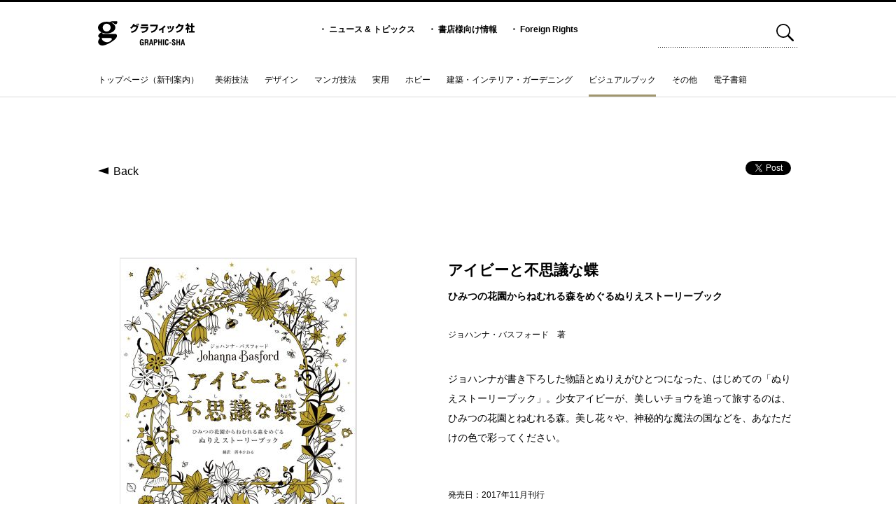

--- FILE ---
content_type: text/html; charset=UTF-8
request_url: https://www.graphicsha.co.jp/detail.html?cat=10&p=36532
body_size: 27975
content:
<!doctype html>
<html>

<head>
	<title>グラフィック社</title>
	<meta charset="UTF-8">
	<meta property="og:title" content="グラフィック社" />
	<meta property="og:description"
		content="ビジュアルでわかりやすい本を数多く出している出版社。デザイン、美術、マンガ技法、ガーデニング・インテリア、ドール、料理、手芸、ホビー、サブカルまで、多くの分野でオリジナリティ溢れる書籍を出版しています。">
	<meta property="og:locale" content="ja_JP" />
	<meta property="og:site_name" content="グラフィック社" />

	<meta name="description"
		content="ビジュアルでわかりやすい本を数多く出している出版社。デザイン、美術、マンガ技法、ガーデニング・インテリア、ドール、料理、手芸、ホビー、サブカルまで、多くの分野でオリジナリティ溢れる書籍を出版しています。">
	<meta name="keywords" content="グラフィック社,ひきだし,技法書,デザイン書,手芸本,ガーデニング本,芸術書,レシピ集,透明水彩,塗り絵" />
	<meta name="viewport" content="width=device-width, initial-scale=1">

	<!-- favicon -->
	<link rel="shortcut icon" href="img/favicon.ico" />


	<link rel="stylesheet" type="text/css" media="all" href="css/default.css" />
	<link rel="stylesheet" type="text/css" media="all" href="css/style.css" />
	<link rel="stylesheet" type="text/css" media="all" href="css/detail.css" />
	<script type="text/javascript" src="js/html5shiv.js"></script>
	<script type="text/javascript" src="js/jquery-1.7.1.min.js"></script>
	<script type="text/javascript" src="js/jquery.easing.1.3.js"></script>

	<script type="text/javascript" src="js/main.js"></script>

	<script type="text/javascript" src="js/detailSlide.js"></script>
</head>

<body>
	<!--  img src="top.jpg" style="position:absolute; left:50%; margin-left:-600px; opacity:0.5; pointer-events:none" -->
	<!-- header -->
	<!-- header -->
<div id="header">
	<div class="inner">
		<div id="logoText"><a href="index.html">
				<svg xmlns="http://www.w3.org/2000/svg" viewBox="0 0 180 46">
					<path
						d="M77.999 39.015c.088-2.779.308-4.845 3.566-4.845 1.746.013 2.955.466 3.42 2.356a6.708 6.708 0 01.1 1.325h-2.036c-.028-1.105-.1-1.98-1.485-2.038-1.6 0-1.468 1.906-1.468 2.75v3.027c0 .9.072 2.372 1.468 2.372 1.165 0 1.542-1.237 1.5-2.882h-1.412v-1.6h3.39v5.864h-1.525v-1.252h-.028a2.07 2.07 0 01-1.921 1.515c-3.346 0-3.566-2.124-3.566-5.036v-1.557zM89.092 40.644v4.7h-2.038V34.431h3.856c1.761 0 3.1.611 3.1 2.619 0 1.194-.306 2.446-1.673 2.634v.03c1.207.16 1.572.931 1.572 1.978 0 .451-.058 3.128.435 3.45v.2h-2.239a11.044 11.044 0 01-.22-2.765c-.013-.668 0-1.585-.7-1.79a6.267 6.267 0 00-1.733-.145zm0-1.6h1.6c.669-.045 1.192-.481 1.192-1.573 0-1.22-.509-1.425-1.28-1.44h-1.512v3.013zM95.119 45.344l2.6-10.913h2.75l2.474 10.913h-2.181l-.539-2.765h-2.387l-.538 2.765zm3.042-4.365h1.746l-.554-3.1c-.1-.511-.145-1.006-.2-1.515a13.317 13.317 0 00-.072-.726h-.03c-.03.231-.058.479-.075.726-.057.509-.1 1-.2 1.515l-.609 3.1zM104.069 45.344V34.431h4.159c1.95 0 2.546 1.572 2.546 3.1a3.248 3.248 0 01-1.017 2.589 3.571 3.571 0 01-2.286.656h-1.368v4.568zm2.038-6.17h1.092c.887 0 1.485-.378 1.485-1.7 0-1.25-.5-1.44-1.645-1.44h-.932v3.143zM112.161 45.345V34.431h2.038v4.322h2.851v-4.322h2.038v10.914h-2.038v-4.991h-2.851v4.991zM121.073 45.345V34.431h2.038v10.914zM131.565 41.461c-.015.2-.028.423-.045.626-.1 1.995-.771 3.523-3.04 3.523-3.348 0-3.566-2.124-3.566-5.036v-1.557c.088-2.779.306-4.845 3.566-4.845a2.729 2.729 0 012.982 2.822 5.332 5.332 0 01.045.829h-2.008c-.088-.7-.013-2.008-1.019-2.008-1.6 0-1.47 1.906-1.47 2.75v3.027c0 .9.072 2.372 1.47 2.372 1.12 0 .989-1.8 1.032-2.5zM132.907 41.635v-1.674h3.462v1.674zM142.206 37.749c.013-.976-.073-1.936-1.2-1.936-.683 0-1.12.278-1.12 1.019 0 .829.526 1.15 1.165 1.558a18.612 18.612 0 012.472 1.788 2.847 2.847 0 01.917 2.286c0 2.066-1.367 3.143-3.36 3.143-2.446 0-3.318-1.369-3.318-3.318v-.8h2.038v.641c-.045 1.062.275 1.833 1.28 1.833a1.127 1.127 0 001.264-1.28 1.649 1.649 0 00-.814-1.44c-1.061-.831-2.386-1.427-3.217-2.519a3.041 3.041 0 01-.523-1.673c0-1.863 1.049-2.88 3.2-2.88 3.247 0 3.158 2.5 3.172 3.579zM146.136 45.345V34.431h2.038v4.322h2.854v-4.322h2.038v10.914h-2.038v-4.991h-2.851v4.991zM154.171 45.344l2.606-10.913h2.75l2.472 10.913h-2.181l-.539-2.765h-2.386l-.539 2.765zm3.042-4.365h1.746l-.553-3.1c-.1-.511-.146-1.006-.2-1.515a10.255 10.255 0 00-.072-.726h-.03c-.028.231-.058.479-.072.726-.058.509-.1 1-.2 1.515l-.611 3.1z" />
					<g>
						<path
							d="M60 12.473a11.754 11.754 0 005.6-7.079l3.022.378a16.513 16.513 0 01-.917 2.189h4.207c.017.133.1.7.122.812l3.165-.528a19.355 19.355 0 01-1.981 6.756c-2.667 5.118-6.29 6.456-10.729 7.269l-1.147-2.834c4.47-.621 8.731-2.054 10.427-8.681h-5.74a14.383 14.383 0 01-4.224 3.962zm14.881-4.74a17.265 17.265 0 00-.743-2.7l1.558-.245a16.745 16.745 0 01.776 2.662zm-2.456.38a22.914 22.914 0 00-.706-2.869l1.553-.246a19.479 19.479 0 01.814 2.814zM92.803 9.084999999999999H80.658V6.31H92.8zm1.167 1.83c-.583 6.3-2.88 10.669-11.894 11.385l-.849-2.812c6.133-.283 8.556-2.114 9.368-5.779H79.358v-2.794zM111.574 6.888c-.211 5.136-1.342 8.023-2.845 10.081a14.143 14.143 0 01-8.96 5.286l-1.239-2.852c7.867-1.47 9.122-5.682 9.741-9.551H97.293V6.889zM121.809 22.251h-2.614v-6.248a22.838 22.838 0 01-4.861 2.322l-1.13-2.417a21.534 21.534 0 0010.55-7.57l2.158 1.795a31.524 31.524 0 01-4.1 4.022zM130.384 14.981a21.283 21.283 0 00-1.4-4.757l2.248-.643a21.019 21.019 0 011.557 4.793zm3.871-.794a20.922 20.922 0 00-1.239-4.718l2.228-.509a17.583 17.583 0 011.327 4.663zm-3.994 5.531c6.645-1.7 7.793-4.831 8.891-10.684l2.755.681c-1.167 4.417-2.1 7.5-5.055 9.8a14.477 14.477 0 01-5.354 2.566zM159.62 7.501c-1.45 10.61-6.858 13.477-12.831 14.4l-1.152-2.775c4.314-.623 8.7-1.908 10.431-8.836h-5.461a14.619 14.619 0 01-4.209 4.1l-1.836-2.208a12.912 12.912 0 005.742-7.232l3.007.416a20.9 20.9 0 01-.936 2.134zM168.3 22.18h-2.685v-6.3a18.555 18.555 0 01-1.876 1.51l-.673-3.341a12.563 12.563 0 004.192-4.53h-3.869V6.875h2.229V4.269h2.685v2.606h1.8v2.662a13.85 13.85 0 01-1.4 2.72 9 9 0 002.4 2.036l-1.329 2.682a10.638 10.638 0 01-1.482-1.815zm5.249-17.9h2.754v4.682h3.433v2.907h-3.433v6.909h3.7v2.872h-10.5v-2.872h4.049v-6.909h-3.183V8.962h3.183z" />
					</g>
					<g>
						<path
							d="M16.173 1.351C7.241 1.351 0 6.292 0 12.384s7.241 11.033 16.173 11.033 16.17-4.941 16.17-11.033-7.238-11.033-16.17-11.033zm0 18.44a7.407 7.407 0 117.4-7.407 7.407 7.407 0 01-7.4 7.407z" />
						<path
							d="M6.769 20.943C5.119 21.762.831 24.7.461 27.569c-.213 1.653 1.07 4.338 5.985 4.338h16.779c1.391 0 3.545 1.23 2.192 3.4a10.9 10.9 0 01-8.605 4.492c-5.556 0-10.593-4.492-9.631-8.174l-2.656-1.02c-1.924 2.14-3.976 5.4-4.276 7.806-.373 2.988 2.14 7.693 7.964 7.582 8.655-.157 27.562-11.608 27.142-18a3.841 3.841 0 00-3.845-3.8H9.331c-1.6 0-1.5-1.5-.213-2.084l-2.35-1.172zM21.408 2.29c.854-.1 3.1-2.026 5.772-2.026h7.693c1.816 0 1.711 5.985-2.35 5.877-2.058-.058-3.743-2.889-5.023-2.889a3.951 3.951 0 00-2.352.536l-3.74-1.5z" />
					</g>
				</svg>
			</a></div>
		<ul>
			<li>・ <a href="news_list.html">ニュース &amp; トピックス</a></li>
			<li>・ <a href="information.html">書店様向け情報</a></li>
			<li>・ <a href="foreignrights.html">Foreign Rights</a></li>
		</ul>

		<div id="search">
						<form name="search_form" method="get" action="search_list.html">
				<input type="text" name="search_word" >
				<a href="javascript:void(0)" onclick="document.search_form.submit();return false;"><img
						src="img/header_search_btn.svg"></a>
			</form>
		</div>
	</div>

	
	<!-- global menu -->
	
	<div id="gmenu" class="clearfix">
		<ul class="clearfix">
			<li class="g1"><a
					href="index.html">トップページ（新刊案内）</a></li>
						<li class="g2"><a
					href="list.html?cat=3">美術技法</a></li>
						<li class="g3"><a
					href="list.html?cat=4">デザイン</a></li>
						<li class="g4"><a
					href="list.html?cat=5">マンガ技法</a></li>
						<li class="g5"><a
					href="list.html?cat=6">実用</a></li>
						<li class="g7"><a
					href="list.html?cat=8">ホビー</a></li>
						<li class="g8"><a
					href="list.html?cat=9">建築・インテリア・ガーデニング</a></li>
						<li class="g9 selected"><a
					href="list.html?cat=10">ビジュアルブック</a></li>
						<li class="g10"><a
					href="list.html?cat=11">その他</a></li>
						<li class="g67"><a
					href="list.html?cat=68">電子書籍</a></li>
					</ul>
		<div id="totop"><img src="img/up_btn.gif"></div>
	</div>

</div>
	<div id="fb-root"></div>
	<script>(function (d, s, id) {
			var js, fjs = d.getElementsByTagName(s)[0];
			if (d.getElementById(id)) return;
			js = d.createElement(s); js.id = id;
			js.src = "//connect.facebook.net/ja_JP/sdk.js#xfbml=1&version=v2.0";
			fjs.parentNode.insertBefore(js, fjs);
		}(document, 'script', 'facebook-jssdk'));</script>

	<div id="navi" class="clearfix">
		<a id="backBtn" href="javascript:history.back();">Back</a>
		<ul id="sns">
			<li><a href="https://twitter.com/share" class="twitter-share-button"
					data-url="https://www.graphicsha.co.jp/detail.html?p=36532">Tweet</a>
				<script>!function (d, s, id) { var js, fjs = d.getElementsByTagName(s)[0], p = /^http:/.test(d.location) ? 'http' : 'https'; if (!d.getElementById(id)) { js = d.createElement(s); js.id = id; js.src = p + '://platform.twitter.com/widgets.js'; fjs.parentNode.insertBefore(js, fjs); } }(document, 'script', 'twitter-wjs');</script>
			</li>
			<li>
				<div class="fb-like"
					data-href="https://www.graphicsha.co.jp/detail.html?p=36532"
					data-layout="button_count" data-action="like" data-show-faces="false" data-share="false"></div>
			</li>
		</ul>
	</div>

		<div id="detailContainer" class="clearfix">
		<div id="closeContainer"></div>
		<div id="slideShow">
			<div id="arrowLeft"><img src="img/detail_slide_left.svg"></div>
			<div id="arrowRight"><img src="img/detail_slide_right.svg"></div>
			<div id="close">×&nbsp;閉じる</div>
			<div id="slideMain">
				<ul class="clearfix">
										<li><img src="https://www.graphicsha.co.jp/wp/wp-content/uploads/2017/11/9784766131079.PT01_721.jpg"></li>
															<li><img src="https://www.graphicsha.co.jp/wp/wp-content/uploads/2017/11/9784766131079.PT02_721.jpg"></li>
															<li><img src="https://www.graphicsha.co.jp/wp/wp-content/uploads/2017/11/9784766131079.PT03_721.jpg"></li>
															<li><img src="https://www.graphicsha.co.jp/wp/wp-content/uploads/2017/11/9784766131079.PT04_721.jpg"></li>
															<li><img src="https://www.graphicsha.co.jp/wp/wp-content/uploads/2017/11/9784766131079.PT05_721.jpg"></li>
									</ul>
			</div>

			<div id="slideThumbs">
				<ul class="clearfix">
				</ul>
			</div>
		</div>

		<div id="images">
			<div id="frontCover"><img src="https://www.graphicsha.co.jp/wp/wp-content/uploads/2017/11/9784766131079_398.jpg"></div>
			<div id="contents">
				<img src="https://www.graphicsha.co.jp/wp/wp-content/uploads/2017/11/9784766131079.PT01_398.jpg">
			</div>
			<div id="moreBtn"><img src="img/detail_more_btn.gif" alt="もっと見る"></div>

						<div class="display-pc clearfix">
				<h3>関連書籍</h3>
				<div id="relationList">
										<a href="detail.html?p=62349" class="rc clearfix">
						<div class="thumbs"><img src="https://www.graphicsha.co.jp/wp/wp-content/uploads/2025/10/9784766141160_798-300x300.jpg">
						</div>
						<div>
							<h4>ワンダフルフラワーズ</h4>
							<p>ジョハンナ・バスフォード　著</p>
						</div>
					</a>
										<a href="detail.html?p=57819" class="rc clearfix">
						<div class="thumbs"><img src="https://www.graphicsha.co.jp/wp/wp-content/uploads/2024/11/9784766139662-300x291.jpg">
						</div>
						<div>
							<h4>マジカルワールド</h4>
							<p>ジョハンナ・バスフォード　著</p>
						</div>
					</a>
										<a href="detail.html?p=52541" class="rc clearfix">
						<div class="thumbs"><img src="https://www.graphicsha.co.jp/wp/wp-content/uploads/2023/10/9784766138337_798-229x300.jpg">
						</div>
						<div>
							<h4>ちいさな宝箱</h4>
							<p>ジョハンナ・バスフォード　著</p>
						</div>
					</a>
										<a href="detail.html?p=50440" class="rc clearfix">
						<div class="thumbs"><img src="https://www.graphicsha.co.jp/wp/wp-content/uploads/2023/03/9784766137590_798-300x300.jpg">
						</div>
						<div>
							<h4>旅するヨーロッパ</h4>
							<p>リタ・バーマン　著</p>
						</div>
					</a>
										<a href="detail.html?p=49823" class="rc clearfix">
						<div class="thumbs"><img src="https://www.graphicsha.co.jp/wp/wp-content/uploads/2022/12/9784766137378_798-300x300.jpg">
						</div>
						<div>
							<h4>夢のアジア旅</h4>
							<p>リタ・バーマン　著</p>
						</div>
					</a>
										<a href="detail.html?p=49240" class="rc clearfix">
						<div class="thumbs"><img src="https://www.graphicsha.co.jp/wp/wp-content/uploads/2022/10/9784766137026_798-300x297.jpg">
						</div>
						<div>
							<h4>不思議の部屋</h4>
							<p>ジョハンナ・バスフォード　著／柴田里芽　訳</p>
						</div>
					</a>
										<a href="detail.html?p=48186" class="rc clearfix">
						<div class="thumbs"><img src="https://www.graphicsha.co.jp/wp/wp-content/uploads/2022/06/9784766136210_798-300x298.jpg">
						</div>
						<div>
							<h4>フラワーフェアリーズ 花の妖精たち 塗り絵ブック</h4>
							<p>シシリー・メアリー・バーカー　著</p>
						</div>
					</a>
										<a href="detail.html?p=47635" class="rc clearfix">
						<div class="thumbs"><img src="https://www.graphicsha.co.jp/wp/wp-content/uploads/2022/05/9784766135886_798-261x300.jpg">
						</div>
						<div>
							<h4>ジョハンナの塗り絵アクティビティブック</h4>
							<p>ジョハンナ・バスフォード　著</p>
						</div>
					</a>
										<a href="detail.html?p=44090" class="rc clearfix">
						<div class="thumbs"><img src="https://www.graphicsha.co.jp/wp/wp-content/uploads/2021/04/9784766135350_798-300x298.jpg">
						</div>
						<div>
							<h4>ワンダーズ</h4>
							<p>ジョハンナ・バスフォード　著</p>
						</div>
					</a>
										<a href="detail.html?p=39960" class="rc clearfix">
						<div class="thumbs"><img src="https://www.graphicsha.co.jp/wp/wp-content/uploads/2019/11/9784766133585_398-259x300.jpg">
						</div>
						<div>
							<h4>ひみつのお絵描きぬりえ</h4>
							<p>ジョハンナ・バスフォード　著</p>
						</div>
					</a>
										<a href="detail.html?p=38310" class="rc clearfix">
						<div class="thumbs"><img src="https://www.graphicsha.co.jp/wp/wp-content/uploads/2018/11/9784766132304_398-300x298.jpg">
						</div>
						<div>
							<h4>フラワーズ</h4>
							<p>ジョハンナ・バスフォード　著</p>
						</div>
					</a>
										<a href="detail.html?p=34532" class="rc clearfix">
						<div class="thumbs"><img src="https://www.graphicsha.co.jp/wp/wp-content/uploads/2016/10/9784766129502_398-300x296.jpg">
						</div>
						<div>
							<h4>ジョハンナからの贈りもの</h4>
							<p>ジョハンナ・バスフォード　著</p>
						</div>
					</a>
										<a href="detail.html?p=33786" class="rc clearfix">
						<div class="thumbs"><img src="https://www.graphicsha.co.jp/wp/wp-content/uploads/2016/08/9784766128406-300x298.jpg">
						</div>
						<div>
							<h4>ふしぎな王国</h4>
							<p>ジョハンナ・バスフォード　著
</p>
						</div>
					</a>
										<a href="detail.html?p=32890" class="rc clearfix">
						<div class="thumbs"><img src="https://www.graphicsha.co.jp/wp/wp-content/uploads/2016/02/web2-300x210.jpg">
						</div>
						<div>
							<h4>ひみつの花園
スペシャル・カラーリング・エディション</h4>
							<p>ジョハンナ・バスフォード　著</p>
						</div>
					</a>
										<a href="detail.html?p=29800" class="rc clearfix">
						<div class="thumbs"><img src="https://www.graphicsha.co.jp/wp/wp-content/uploads/2015/07/9784766124941_l-295x300.jpg">
						</div>
						<div>
							<h4>ひみつの花園</h4>
							<p>ジョハンナ・バスフォード　著</p>
						</div>
					</a>
									</div>
			</div>
		</div>
		<div id="detail">
			<p id="series"></p>
			<h1>アイビーと不思議な蝶</h1>
			<p id="subtitle">ひみつの花園からねむれる森をめぐるぬりえストーリーブック</p>
			<h2>ジョハンナ・バスフォード　著</h2>
			<p id="caption">ジョハンナが書き下ろした物語とぬりえがひとつになった、はじめての「ぬりえストーリーブック」。少女アイビーが、美しいチョウを追って旅するのは、ひみつの花園とねむれる森。美し花々や、神秘的な魔法の国などを、あなただけの色で彩ってください。</p>

			<p id="information">
				発売日：2017年11月刊行<br>
				仕様：A4変型　並製　総120頁<br>
				定価：1540円（10%税込）<br>
				ISBN：978-4-7661-3107-9<br>
				分類コード：C0072			</p>

			<h3>ご購入はこちら</h3>
			<div id="shopList" class="display-pc clearfix">
								<p><a href="https://www.amazon.co.jp/gp/product/476613107X/ref=as_li_tl?ie=UTF8&camp=247&creative=1211&creativeASIN=476613107X&linkCode=as2&tag=graphicsha-22"><img src="img/shop1.gif"></a></p>
				
								<p><a href="https://books.rakuten.co.jp/rb/15216079/"><img src="img/shop6.gif"></a></p>
				
								<p><a href="http://7net.omni7.jp/detail/1106826969"><img src="img/shop3.gif"></a></p>
				
								<p><a href="https://www.kinokuniya.co.jp/f/dsg-01-9784766131079"><img src="img/shop4.gif"></a></p>
				
								<p><a href="https://honto.jp/netstore/pd-book_28751334.html"><img src="img/shop5.gif"></a></p>
				
								<p><a href="https://sp.shop.tsutaya.co.jp/book/product/9784766131079/"><img src="img/shop7.gif"></a></p>
				
								<p><a href="https://www.yodobashi.com/product/100000009002884829/"><img src="img/shop8.gif"></a></p>
				
								<p><a href="https://www.honyaclub.com/shop/g/g18936644/"><img src="img/shop9.gif"></a></p>
				
								<p><a href="https://www.e-hon.ne.jp/bec/SA/Detail?refShinCode=0100000000000033681489&Action_id=121&Sza_id=C0"><img src="img/shop10.gif"></a></p>
				
								<p><a href="https://www.hmv.co.jp/artist_%E3%82%B8%E3%83%A7%E3%83%8F%E3%83%B3%E3%83%8A%E3%83%BB%E3%83%90%E3%82%B9%E3%83%95%E3%82%A9%E3%83%BC%E3%83%89_000000000640258/item_%E3%82%A2%E3%82%A4%E3%83%93%E3%83%BC%E3%81%A8%E4%B8%8D%E6%80%9D%E8%AD%B0%E3%81%AA%E8%9D%B6-%E3%81%B2%E3%81%BF%E3%81%A4%E3%81%AE%E8%8A%B1%E5%9C%92%E3%81%8B%E3%82%89%E3%81%AD%E3%82%80%E3%82%8C%E3%82%8B%E6%A3%AE%E3%82%92%E3%82%81%E3%81%90%E3%82%8B%E3%81%AC%E3%82%8A%E3%81%88%E3%82%B9%E3%83%88%E3%83%BC%E3%83%AA%E3%83%BC%E3%83%96%E3%83%83%E3%82%AF_8336001"><img src="img/shop11.gif"></a></p>
							</div>

			<div id="shopList" class="display-sp clearfix">
								<p><a href="https://www.amazon.co.jp/gp/product/476613107X/ref=as_li_tl?ie=UTF8&camp=247&creative=1211&creativeASIN=476613107X&linkCode=as2&tag=graphicsha-22"><img src="img/shop1_sp.png"></a></p>
				
								<p><a href="https://books.rakuten.co.jp/rb/15216079/"><img src="img/shop6_sp.png"></a></p>
				
								<p><a href="http://7net.omni7.jp/detail/1106826969"><img src="img/shop3_sp.png"></a></p>
				
								<p><a href="https://www.kinokuniya.co.jp/f/dsg-01-9784766131079"><img src="img/shop4_sp.png"></a></p>
				
								<p><a href="https://honto.jp/netstore/pd-book_28751334.html"><img src="img/shop5_sp.png"></a></p>
				
								<p><a href="https://sp.shop.tsutaya.co.jp/book/product/9784766131079/"><img src="img/shop7_sp.png"></a></p>
				
								<p><a href="https://www.yodobashi.com/product/100000009002884829/"><img src="img/shop8_sp.png"></a></p>
				
								<p><a href="https://www.honyaclub.com/shop/g/g18936644/"><img src="img/shop9_sp.png"></a></p>
				
								<p><a href="https://www.e-hon.ne.jp/bec/SA/Detail?refShinCode=0100000000000033681489&Action_id=121&Sza_id=C0"><img src="img/shop10_sp.png"></a></p>
				
								<p><a href="https://www.hmv.co.jp/artist_%E3%82%B8%E3%83%A7%E3%83%8F%E3%83%B3%E3%83%8A%E3%83%BB%E3%83%90%E3%82%B9%E3%83%95%E3%82%A9%E3%83%BC%E3%83%89_000000000640258/item_%E3%82%A2%E3%82%A4%E3%83%93%E3%83%BC%E3%81%A8%E4%B8%8D%E6%80%9D%E8%AD%B0%E3%81%AA%E8%9D%B6-%E3%81%B2%E3%81%BF%E3%81%A4%E3%81%AE%E8%8A%B1%E5%9C%92%E3%81%8B%E3%82%89%E3%81%AD%E3%82%80%E3%82%8C%E3%82%8B%E6%A3%AE%E3%82%92%E3%82%81%E3%81%90%E3%82%8B%E3%81%AC%E3%82%8A%E3%81%88%E3%82%B9%E3%83%88%E3%83%BC%E3%83%AA%E3%83%BC%E3%83%96%E3%83%83%E3%82%AF_8336001"><img src="img/shop11_sp.png"></a></p>
							</div>

			
			<div id="images-sp" class="display-sp clearfix">
				<h3>関連書籍</h3>
				<div id="relationList">
										<a href="detail.html?p=62349" class="rc clearfix">
						<div class="thumbs"><img src="https://www.graphicsha.co.jp/wp/wp-content/uploads/2025/10/9784766141160_798-300x300.jpg">
						</div>
						<div>
							<h4>ワンダフルフラワーズ</h4>
							<p>ジョハンナ・バスフォード　著</p>
						</div>
					</a>
										<a href="detail.html?p=57819" class="rc clearfix">
						<div class="thumbs"><img src="https://www.graphicsha.co.jp/wp/wp-content/uploads/2024/11/9784766139662-300x291.jpg">
						</div>
						<div>
							<h4>マジカルワールド</h4>
							<p>ジョハンナ・バスフォード　著</p>
						</div>
					</a>
										<a href="detail.html?p=52541" class="rc clearfix">
						<div class="thumbs"><img src="https://www.graphicsha.co.jp/wp/wp-content/uploads/2023/10/9784766138337_798-229x300.jpg">
						</div>
						<div>
							<h4>ちいさな宝箱</h4>
							<p>ジョハンナ・バスフォード　著</p>
						</div>
					</a>
										<a href="detail.html?p=50440" class="rc clearfix">
						<div class="thumbs"><img src="https://www.graphicsha.co.jp/wp/wp-content/uploads/2023/03/9784766137590_798-300x300.jpg">
						</div>
						<div>
							<h4>旅するヨーロッパ</h4>
							<p>リタ・バーマン　著</p>
						</div>
					</a>
										<a href="detail.html?p=49823" class="rc clearfix">
						<div class="thumbs"><img src="https://www.graphicsha.co.jp/wp/wp-content/uploads/2022/12/9784766137378_798-300x300.jpg">
						</div>
						<div>
							<h4>夢のアジア旅</h4>
							<p>リタ・バーマン　著</p>
						</div>
					</a>
										<a href="detail.html?p=49240" class="rc clearfix">
						<div class="thumbs"><img src="https://www.graphicsha.co.jp/wp/wp-content/uploads/2022/10/9784766137026_798-300x297.jpg">
						</div>
						<div>
							<h4>不思議の部屋</h4>
							<p>ジョハンナ・バスフォード　著／柴田里芽　訳</p>
						</div>
					</a>
										<a href="detail.html?p=48186" class="rc clearfix">
						<div class="thumbs"><img src="https://www.graphicsha.co.jp/wp/wp-content/uploads/2022/06/9784766136210_798-300x298.jpg">
						</div>
						<div>
							<h4>フラワーフェアリーズ 花の妖精たち 塗り絵ブック</h4>
							<p>シシリー・メアリー・バーカー　著</p>
						</div>
					</a>
										<a href="detail.html?p=47635" class="rc clearfix">
						<div class="thumbs"><img src="https://www.graphicsha.co.jp/wp/wp-content/uploads/2022/05/9784766135886_798-261x300.jpg">
						</div>
						<div>
							<h4>ジョハンナの塗り絵アクティビティブック</h4>
							<p>ジョハンナ・バスフォード　著</p>
						</div>
					</a>
										<a href="detail.html?p=44090" class="rc clearfix">
						<div class="thumbs"><img src="https://www.graphicsha.co.jp/wp/wp-content/uploads/2021/04/9784766135350_798-300x298.jpg">
						</div>
						<div>
							<h4>ワンダーズ</h4>
							<p>ジョハンナ・バスフォード　著</p>
						</div>
					</a>
										<a href="detail.html?p=39960" class="rc clearfix">
						<div class="thumbs"><img src="https://www.graphicsha.co.jp/wp/wp-content/uploads/2019/11/9784766133585_398-259x300.jpg">
						</div>
						<div>
							<h4>ひみつのお絵描きぬりえ</h4>
							<p>ジョハンナ・バスフォード　著</p>
						</div>
					</a>
										<a href="detail.html?p=38310" class="rc clearfix">
						<div class="thumbs"><img src="https://www.graphicsha.co.jp/wp/wp-content/uploads/2018/11/9784766132304_398-300x298.jpg">
						</div>
						<div>
							<h4>フラワーズ</h4>
							<p>ジョハンナ・バスフォード　著</p>
						</div>
					</a>
										<a href="detail.html?p=34532" class="rc clearfix">
						<div class="thumbs"><img src="https://www.graphicsha.co.jp/wp/wp-content/uploads/2016/10/9784766129502_398-300x296.jpg">
						</div>
						<div>
							<h4>ジョハンナからの贈りもの</h4>
							<p>ジョハンナ・バスフォード　著</p>
						</div>
					</a>
										<a href="detail.html?p=33786" class="rc clearfix">
						<div class="thumbs"><img src="https://www.graphicsha.co.jp/wp/wp-content/uploads/2016/08/9784766128406-300x298.jpg">
						</div>
						<div>
							<h4>ふしぎな王国</h4>
							<p>ジョハンナ・バスフォード　著
</p>
						</div>
					</a>
										<a href="detail.html?p=32890" class="rc clearfix">
						<div class="thumbs"><img src="https://www.graphicsha.co.jp/wp/wp-content/uploads/2016/02/web2-300x210.jpg">
						</div>
						<div>
							<h4>ひみつの花園
スペシャル・カラーリング・エディション</h4>
							<p>ジョハンナ・バスフォード　著</p>
						</div>
					</a>
										<a href="detail.html?p=29800" class="rc clearfix">
						<div class="thumbs"><img src="https://www.graphicsha.co.jp/wp/wp-content/uploads/2015/07/9784766124941_l-295x300.jpg">
						</div>
						<div>
							<h4>ひみつの花園</h4>
							<p>ジョハンナ・バスフォード　著</p>
						</div>
					</a>
									</div>
			</div>
		</div>
	</div>

	<div id="footer" class="clearfix">
    <ul class="blog clearfix">
        <li><a href="http://dhikidashi.exblog.jp" target="_blank"><img src="img/footer_btn_hikidashi.svg"></a></li>
        <li><a href="https://twitter.com/Gsha_design" target="_blank"><img src="img/footer_btn_henshubu.svg"></a></li>
        <li><a href="https://twitter.com/Gsha_int" target="_blank"><img src="img/footer_btn_kokusaibu.svg"></a></li>
        <li><a href="https://twitter.com/graphicshaeigy1" target="_blank"><img src="img/footer_btn_eigyobu.svg"></a>
        </li>
        <li><a href="https://twitter.com/hanazono_nurie" target="_blank"><img src="img/footer_btn_nurie.svg"></a></li>
        <li><a href="https://twitter.com/graphic_dolly2" target="_blank"><img src="img/footer_btn_dolly.svg"></a>
        <li><a href=" https://www.instagram.com/graphic_sha/" target="_blank"><img
                    src="img/footer_btn_eigyobu_insta.svg"></a></li>
    </ul>
    <hr>
    <ul class="com">
        <li><a href="about.html">会社情報</a></li>
        <li>|</li>
        <li><a href="news_list.html">ニュース＆トピックス</a></li>
        <li>|</li>
        <li><a href="https://prtimes.jp/main/html/searchrlp/company_id/84584" target="_blank">ニュースリリース</a></li>
        <li>|</li>
        <li><a href="information.html">書店様向け情報</a></li>
        <li>|</li>
        <li><a href="recruit.html">求人案内</a></li>
        <li>|</li>
        <li><a href="correction.html">お詫びと訂正</a></li>
        <li>|</li>
        <li><a
                href="mailto:&#99;&#111;&#110;&#116;&#97;&#99;&#116;&#64;&#103;&#114;&#97;&#112;&#104;&#105;&#99;&#115;&#104;&#97;&#46;&#99;&#111;&#46;&#106;&#112;">お問い合わせ</a>
        </li>
    </ul>
    <div id="copy">Copyright Graphic-sha Publishing Co., Ltd. All Rights Reserved.</div>
</div></body>

</html>

--- FILE ---
content_type: text/css
request_url: https://www.graphicsha.co.jp/css/default.css
body_size: 1544
content:
@charset "UTF-8";
/* CSS Document */

/* RESET */
html,body,div,ul,ol,li,dl,dt,dd,h1,h2,h3,h4,h5,h6,pre,form,p,blockquote,fieldset,input,abbr,article,aside,command,details,figcaption,figure,footer,header,hgroup,mark,meter,nav,output,progress,section,summary,time { margin: 0; padding: 0; }
h1,h2,h3,h4,h5,h6,pre,code,address,caption,cite,code,em,strong,th,figcaption { font-size: 1em; font-weight: normal; font-style: normal; }
fieldset,iframe,textarea { border: none; margin:0; padding:0; vertical-align: bottom;}
caption,th { text-align: left; }
table { border-collapse: collapse; border-spacing: 0; }
article,aside,footer,header,hgroup,nav,section,figure,figcaption { display: block; }

.clear { clear: both; }
.clearer { clear: both; display: block; margin: 0; padding: 0; height: 0; line-height: 1px; font-size: 1px; }
.selfclear { zoom:1; }
.selfclear:after { content:'.'; display:block; height:0; clear:both; visibility:hidden; }

a { color: #000000; }
a:link, a:visited, a:active { text-decoration: none; }
a:hover { text-decoration: none;}
a img { border-style:none; }

img {vertical-align: top; border-style:none; border: 0; vertical-align:top; }

li { list-style: none; }

br { letter-spacing: 0; } 


body {
	height: 100%;
	background: #fff;
	margin: 0;
	padding: 0;
	color: #000000;
	-webkit-text-size-adjust: none; /*Chrome用最小フォントサイズを無効*/
}


.clearfix:after {
  content: ".";
  display: block;
  clear: both;
  height: 0;
  visibility: hidden;
}

.clearfix {
  min-height: 1px;
}

* html .clearfix {
  height: 1px;
  /*¥*//*/
  height: auto;
  overflow: hidden;
  /**/
}













--- FILE ---
content_type: text/css
request_url: https://www.graphicsha.co.jp/css/detail.css
body_size: 10688
content:
@charset "UTF-8";

/* CSS Document */

#navi{
    width: 1000px;
    margin: 230px auto 98px auto;
}

#navi #sns{
    float: right;
}

#navi #backBtn{
    float: left;
    display: block;
    font-size: 16px;
    color:#000000;
    text-decoration: none;
    background: url(../img/back_arrow.svg) no-repeat;
    padding-left: 22px;
    background-position:left 9px;
    line-height: 29px;
}


#navi #backBtn:hover{
    opacity: 0.5;
}



#navi #sns li{
    float: left;
    line-height: 0;
}

#navi #sns li:first-child{
    margin-right: 10px;
}




/*------------------------Main-------------------------------*/
#detailContainer{
    position: relative;
    width: 1000px;
    margin: 0 auto 193px auto;
}

#detailContainer #images{
    float: left;
    width: 50%;
}

#detailContainer #frontCover{
    margin-top: 11px;
    margin-bottom: 100px;
    width: 400px;
    text-align: center;
}

#detailContainer #frontCover img, #detailContainer #contents img {
    max-width: 400px;
    max-height: 400px;    
}

#detailContainer #frontCover img, #detailContainer #contents img {
    border: 1px solid #e6e6e6;
}

#detailContainer #contents{
    display: none;
    width: 400px;
    text-align: center;
}

#detailContainer #moreBtn{
    display: none;
    margin-top: 17px;
}


#detailContainer #contents img:first-child{
    margin-top: 0 !important;
}

#detailContainer #contents img{
    margin-top: 30px;
}

#detailContainer #images h3{
    font-weight: bold;
    margin-top: 130px;
    width: 429px;
    height: 39px;
    /*
    background: url(../img/detail_dottedline.gif) repeat-x;
    background-position: 0 38px;
    */
}

#relationList{
    height: 405px;
    width: 429px;
    overflow-y: scroll;
    border: 1px solid #eeeeee;  
}

#relationList .rc{
    display: block;
    height: 81px;
    background: url(../img/detail_dottedline.gif) repeat-x;
    background-position: 0 66px;
}


#relationList .rc:hover p, #relationList .rc:hover h4{
    color: #7f7f7f;
}

#relationList .rc:first-child{
    margin-top: 15px;
}

#relationList .rc:last-child{
    height: 67px;
}

#relationList .rc .thumbs{
    float: left;
    text-align: center;
    width: 50px;
    height: 50px;
    margin-right: 15px;
}

#relationList .rc .thumbs img{
    border: 1px solid #e6e6e6;
    max-width: 48px;
    max-height: 48px;
}

#relationList .rc h4{
    font-size: 12px;
    line-height: 31px;
    height: 31px;
    font-weight: bold;
}

#relationList .rc p{
    font-size: 12px;
    line-height: 12px;
    height: 12px;
}


#detailContainer #detail{
    float: right;
    width: 50%;
}

#detailContainer #detail #series{
    font-size: 14px;
    line-height: 21px;
    margin-bottom: 10px;
    margin-top: 8px;
}

#detailContainer #detail h1{
    font-size: 21px;
    line-height: 37px;
    margin-bottom: 9px;
    font-weight: bolder;
}

#detailContainer #detail #subtitle{
    font-size: 14px;
    line-height: 21px;
    margin-bottom: 32px;
    font-weight: bold;
}

#detailContainer #detail h2{
    font-size: 12px;
    line-height: 24px;
    margin-bottom: 37px;
}

#detailContainer #detail #caption{
    font-size: 14px;
    line-height: 28px;
    margin-bottom: 56px;
}

#detailContainer #detail #list{
    font-size: 12px;
    line-height: 24px;
    margin-bottom: 96px;
}

#detailContainer #detail #information{
    font-size: 12px;
    line-height: 24px;
    margin-bottom: 90px;
}

#detailContainer #detail h3 , #detailContainer #images h3{
    font-size: 14px;
    line-height: 29px;
    font-weight: bold;
}

#detailContainer #detail h3{
    margin-bottom: 9px;
}

#detailContainer #detail hr , #detailContainer #images hr{
    height: 1px;
    border: 0;
    border-top: 1px solid #dcdcdc;
    margin-bottom: 21px;
}

#detailContainer #detail #shopList{
    margin-bottom: 50px;
}

#detailContainer #detail #shopList p {
    float: left;
    display: block;
    overflow: hidden;
    width: 247px;
    height: 60px;
    margin-right: 3px; 
    margin-bottom: 3px;  
}

#detailContainer #detail #shopList img{
    float: left;
    margin: 0;
    width: 100%;
    height: auto;
}

#detailContainer #detail #shopList p a img{
    position: relative;
    top: 0;
}

#detailContainer #detail #shopList p a:hover img{
    top: -61px;
}

#detailContainer #detail #shopList p img{
    position: relative;
    top: -122px;
}

#detailContainer #closeContainer{
    z-index: 49;
    position: fixed;
    top: 0;
    left: 0;
    width: 0;
    height: 0;
}

#detailContainer #slideShow{
    z-index: 50;
    opacity: 0;
    position: fixed;
    top:10px;
    left: 5000px;
    width: 905px;
    height: 605px;
    background: url(../img/detail_slide_bg.png) no-repeat;
}

#detailContainer #slideShow #arrowLeft{
    position: absolute;
    z-index: 150;
    top:282px;
    left: 30px;
    cursor: pointer;
}

#detailContainer #slideShow #arrowLeft img {
    width: 100%;
}

#detailContainer #slideShow #arrowRight{
    position: absolute;
    z-index: 150;
    top:282px;
    right: 30px;
    cursor: pointer;
}

#detailContainer #slideShow #arrowRight img {
    width: 100%;
}

#detailContainer #moreBtn, #detailContainer #contents {
    cursor: pointer;
}

#detailContainer #slideShow #close{
    font-size: 10px;
    font-weight: bold;
    position: absolute;
    z-index: 150;
    top:567px;
    right: 30px;
    cursor: pointer;
}

#detailContainer #slideShow #close:hover{
    color: #7f7f7f;
}

#detailContainer #slideShow #slideMain{
    position: absolute;
    top:50px;
    left: 88px;
    width: 723px;
    height: 501px;
    overflow: hidden;
}

#detailContainer #slideShow #slideMain ul{
    position: absolute;
    width: 3615px;
    left: 0px;
    
}

#detailContainer #slideShow #slideMain ul li{
    float: left;
    width: 723px;
    height: 500px;
    text-align: center;
}

#detailContainer #slideShow #slideMain ul li img{
    border: 1px solid #e6e6e6;
    width: auto;
    height: auto;
    max-width: 723px;
    max-height: 500px;
}

#detailContainer #slideShow #slideThumbs ul li{
    float: left;
    width: 10px;
    height: 10px;
    overflow: hidden;
    margin-left: 10px;
    cursor: pointer;
}

#detailContainer #slideShow #slideThumbs ul li img{
    position: relative;
    top:0;
    left: 0;
}

#detailContainer #slideShow #slideThumbs ul{
    position: absolute;
    z-index: 150;
    top: 562px;
}

#detailContainer #slideShow #slideThumbs ul li:first-child{
    margin-left: 0px;
}

@media screen and (max-width: 1024px) {
    #navi{
        width: 90%;
        margin: 190px auto 34px auto;
    }

    #navi #sns{
        margin-top: 5px;
    }

    #navi #backBtn{
        font-size: 12px;
        background: url(../img/back_arrow.svg) no-repeat;
        background-size: 9px 6px;
        padding-left: 14px;
        background-position:left 12px;
    }

    #detailContainer{
        width: 100%;
        margin: 0 auto 100px auto;
    }

    #detailContainer #images{
        float: none;
        width: 100%;
    }

    #detailContainer #frontCover{
        width: 100%;
        margin: 0 auto 50px;
    }

    #detailContainer #frontCover img {
        width: auto;
        height: auto;
        max-width: none;
        max-height: 500px;
    }

    #detailContainer #contents{
        width: 60%;
        margin: 0 auto 15px;
    }

    #detailContainer #contents img{
        width: auto;
        height: auto;
        max-width: 100%;
        max-height: none;
    }

    #detailContainer #moreBtn{
        width: 60%;
        margin: 0 auto 65px;
    }

    #detailContainer #detail{
        float: none;
        width: 90%;
        margin: 0 auto;
    }

    #detailContainer #detail h2{
        margin-bottom: 35px;
    }

    #detailContainer #detail #caption {
        margin-bottom: 45px;
    }

    #detailContainer #detail #information {
        margin-bottom: 50px;
    }

    #detailContainer #images-sp h3 {
        width: 100%;
        margin: 0 auto;
        height: 39px;
        background: none;
    }

    #detailContainer #detail #shopList {
        margin-bottom: 50px;
    }
    
    #relationList {
        width: 100%;
        height: 435px;
        margin: 0 auto;
        padding: 10px;
        box-sizing: border-box;
        border: 1px solid #eeeeee;  
    }

    #detailContainer #detail #shopList p {
        width: 32.7%;
        height: auto;
        margin-right: 6px; 
        margin-bottom: 6px;  
    }

    #detailContainer #detail #shopList p:nth-child(3n){
        margin-right: 0; 
    }

    #detailContainer #detail #shopList p a img{
        position: relative;
        top: 0;
    }
    
    #detailContainer #detail #shopList p a:hover img{
        top: 0;
    }
    
    #detailContainer #detail #shopList p img{
        position: relative;
        top: 0;
    }

    #detailContainer #slideShow{
        width: 94%;
        height: 78vw !important;
        background-image: none;
        background-color: #fff;
        border: 1px solid #ddd;  
    }

    #detailContainer #slideShow #arrowLeft{
        top:50%;
        left: 16px;
        width: 18px;
        height: 24px;
        margin-top: -12px;
    }
    
    #detailContainer #slideShow #arrowRight{
        top:50%;
        right: 16px;
        width: 18px;
        height: 24px;
        margin-top: -12px;
    }

    #detailContainer #slideShow #slideMain{
        box-sizing: border-box;
        top:0;
        bottom: 0;
        left: 0;
        right: 0;
        margin: auto;
        width: 91.1%;
        height: 84%;  
    }

    #detailContainer #slideShow #slideMain ul{
        display: block;
        box-sizing: border-box;
        top:0;
        bottom: 0;
        left: 0;
        right: 0;
        margin: auto;
    }

    #detailContainer #slideShow #slideMain ul li{
        box-sizing: border-box;
        width: auto;
        height: 100%;
    }

    #detailContainer #slideShow #slideMain ul li img {
        width: 99%;
        height: auto;

    max-width: initial;
    max-height: initial;

    }

    #detailContainer #slideShow #close{
        top: 90%;
        right: 16px;
        height: 16px;
    }
    
    #detailContainer #slideShow #slideThumbs ul{
        top: 91%;
    }
}

@media screen and (max-width: 767.98px) {
    #detailContainer #detail #shopList p {
        width: 49%;
        height: auto;
        margin-right: 6px; 
        margin-bottom: 6px;  
    }

    #detailContainer #detail #shopList p:nth-child(3n){
        margin-right: 6px; 
    }

    #detailContainer #detail #shopList p:nth-child(even){
        margin-right: 0;         
    }

    #detailContainer #frontCover img {
        max-width: 96%;
        max-height: 300px;
    }

    #detailContainer #contents{
        width: 80%;
    }

    #detailContainer #moreBtn{
        width: 80%;
    }
}

--- FILE ---
content_type: image/svg+xml
request_url: https://www.graphicsha.co.jp/img/footer_btn_eigyobu_insta.svg
body_size: 5542
content:
<svg xmlns="http://www.w3.org/2000/svg" width="150" height="70" viewBox="0 0 150 70"><g fill="#fff" stroke="#dcdcdc" stroke-width="2"><rect width="150" height="70" rx="5" stroke="none"/><rect x="1" y="1" width="148" height="68" rx="4" fill="none"/></g><path d="M73.16 36.46a21.567 21.567 0 01-.54 3.56 16.763 16.763 0 00-.46-2.72l-1.36.28a20 20 0 01.52 3.84l.96-.26a10.572 10.572 0 01-.86 1.78 5.19 5.19 0 011.6 1.56 18.47 18.47 0 001.68-6.74v5.14c0 .78-.02 1.2-.06 1.76h1.78c-.04-.44-.06-.98-.06-1.74v-2.48h.9v1.86c0 1.06-.02 1.44-.06 1.94h1.62c-.04-.48-.06-.8-.06-1.94v-1.86h.94v1.86c0 1.06-.02 1.44-.06 1.94h1.62c-.04-.46-.06-.84-.06-1.94v-1.86h.94v1.84c0 .34-.06.4-.44.4a1.233 1.233 0 01-.4-.04 4.165 4.165 0 01.36 1.8 1.328 1.328 0 00.26.02c1.46 0 1.92-.42 1.92-1.74v-5.68c0-1.04.02-1.46.06-2a14.526 14.526 0 01-1.9.08h-5.5c-.66 0-.92 0-1.3-.02.02-.52.04-.84.04-.94h6.6c.62 0 1.38.02 1.64.06-.04-.44-.06-.88-.06-1.7v-1.28c0-.8.02-1.22.06-1.68-.42.04-.88.06-1.84.06h-6.56c-.94 0-1.34-.02-1.84-.06a14.526 14.526 0 01.08 1.9c0 1.62-.04 2.86-.12 4.3a19.063 19.063 0 00-1.16-3.38l-1.38.52a14.261 14.261 0 01.58 1.54c-.72.08-1.1.1-2.08.16.84-1.06 2.36-3.28 2.98-4.32.4-.66.5-.82.66-1.04l-1.88-.96a18.858 18.858 0 01-1.84 3.42c-.24-.34-.3-.44-.66-.9a30.834 30.834 0 001.82-3.22 6.412 6.412 0 01.42-.74l-1.94-.78a12.57 12.57 0 01-1.46 3.3c-.2-.22-.4-.46-.6-.68l-.96 1.7a23.907 23.907 0 012.3 2.94l-.6.84c-.08.12-.08.12-.34.5h-.42a6.933 6.933 0 01-.94-.04l.18 2.04a8.011 8.011 0 011.32-.14c.36-.02.68-.06 1.42-.12v5.84a14.893 14.893 0 01-.12 2.44h2a14.171 14.171 0 01-.12-2.44v-5.98c.54-.06.54-.06 1.34-.14.08.32.1.44.18.84zm4.1 2.22h-.9v-1.76h.9zm1.5 0v-1.76h.94v1.76zm2.44 0v-1.76h.94v1.76zm-5.9-7.34h6.14v1.1H75.3v-1.1zm-8.92 6.02a21.483 21.483 0 01-.76 5.46l1.7.82a26.431 26.431 0 00.74-6zm6.2-8.52a10.521 10.521 0 011.6-.08h7.94a12.069 12.069 0 011.96.1v-2.08a14.454 14.454 0 01-2.16.12h-7.18a14.827 14.827 0 01-2.16-.12zm24 5.6h3.84a14.137 14.137 0 011.9.08v-1.64a11.838 11.838 0 01-1.9.1h-3.84v-.96h3.84a11.635 11.635 0 011.9.08v-1.64a11.839 11.839 0 01-1.9.1h-3.84v-.96h4.86a12.551 12.551 0 011.66.08v-1.86a12.847 12.847 0 01-1.96.1h-4.3a19.692 19.692 0 001.04-1.74l-2.26-.28a8.093 8.093 0 01-1.04 2.02H91a18.549 18.549 0 001.1-1.68l-2.32-.38a6.488 6.488 0 01-.64 1.3 12.722 12.722 0 01-3.66 3.86 7.87 7.87 0 011.04 1.96 11.037 11.037 0 001.84-1.74c-.04.56-.06 1.1-.06 1.74v2.48a12.146 12.146 0 01-.08 1.6c.48-.04.92-.06 1.7-.06h3.96v1.06h-5.62a14.755 14.755 0 01-2.26-.1v2.02a14.179 14.179 0 012.26-.12h3.86a8.919 8.919 0 01-2.16 1.28 15.789 15.789 0 01-4.32 1.28 9.224 9.224 0 011.12 2 18.481 18.481 0 003.56-1.24 11.488 11.488 0 003.62-2.44c-.04.48-.06.86-.06 1.32v1.18a5.681 5.681 0 01-.12 1.42h2.38a5.308 5.308 0 01-.12-1.44v-1.16c0-.22-.02-.74-.06-1.32a11.918 11.918 0 003.24 2.24 19.87 19.87 0 004 1.46c.08-.16.14-.3.18-.38.12-.28.2-.46.22-.5a6.281 6.281 0 01.74-1.18 16.969 16.969 0 01-6.62-2.52h3.98a14.453 14.453 0 012.28.12v-2.02a15.066 15.066 0 01-2.28.1h-5.68V37h5.28a12.118 12.118 0 011.92.1v-1.74a16.07 16.07 0 01-1.94.08h-4.7zm-2.08 0v1h-4.12v-1zm0-1.46h-4.12v-.96h4.12zm0-2.42h-4.12v-.96h4.12zm17.88-2.42v-.56a8.97 8.97 0 01.1-1.4h-2.38a7.019 7.019 0 01.12 1.4v.56h-2.04a10.812 10.812 0 01-1.9-.1v2.16a9.025 9.025 0 011.64-.1h6.4a8.594 8.594 0 011.68.1v-2.16a10.467 10.467 0 01-1.82.1zm1.48 5.4a17.61 17.61 0 001.06-2.74l-2.06-.52a16.308 16.308 0 01-1.04 3.26h-3.94a12.768 12.768 0 01-2.02-.1v2.2a13.109 13.109 0 012-.1h6.7a9.327 9.327 0 011.62.1v-2.2a8.815 8.815 0 01-1.72.1zm-6.28-2.82a12.086 12.086 0 01.94 2.8l1.98-.6a13.567 13.567 0 00-1.04-2.8zm1.56 12.7h3.9v1.14h2.2a10.044 10.044 0 01-.08-1.5V38.2a11.385 11.385 0 01.06-1.48 10.8 10.8 0 01-1.46.06h-5.16c-.74 0-1.14-.02-1.6-.06.04.46.06.82.06 1.64v4.34a16.24 16.24 0 01-.08 1.88h2.16zm0-4.72h3.92v2.8h-3.92zm14.26-12.04a7.693 7.693 0 01-1.58.1h-3.46a13.636 13.636 0 01-1.64-.08 15.257 15.257 0 01.08 1.68v14.06a18.922 18.922 0 01-.12 2.28h2.36a13.8 13.8 0 01-.14-2.34V28.74h2.78a22.064 22.064 0 01-2.2 5.24 8.158 8.158 0 012.08 2.6 5.916 5.916 0 01.64 2.58c0 .64-.32.86-1.32.86a8.939 8.939 0 01-1.5-.12 4.71 4.71 0 01.46 2.18 9.611 9.611 0 001 .04 5.345 5.345 0 002.04-.26 2.427 2.427 0 001.42-2.5 7.5 7.5 0 00-.56-2.78 8.964 8.964 0 00-1.92-2.9 41.416 41.416 0 002.16-4.76 6.57 6.57 0 01.4-.88z"/><g transform="translate(15.921 13.921)"><path d="M21.079 7.142c4.539 0 5.077.017 6.869.1a9.409 9.409 0 013.157.585 5.63 5.63 0 013.226 3.226 9.409 9.409 0 01.585 3.157c.082 1.793.1 2.33.1 6.869s-.017 5.077-.1 6.869a9.409 9.409 0 01-.585 3.157 5.63 5.63 0 01-3.226 3.226 9.409 9.409 0 01-3.157.585c-1.792.082-2.33.1-6.869.1S16 35 14.21 34.917a9.409 9.409 0 01-3.157-.585 5.63 5.63 0 01-3.226-3.226 9.409 9.409 0 01-.585-3.157c-.082-1.793-.1-2.33-.1-6.869s.017-5.077.1-6.869a9.409 9.409 0 01.585-3.157 5.63 5.63 0 013.226-3.226 9.409 9.409 0 013.157-.585c1.793-.082 2.33-.1 6.869-.1m0-3.063c-4.617 0-5.2.02-7.009.1a12.478 12.478 0 00-4.127.79 8.693 8.693 0 00-4.971 4.973 12.478 12.478 0 00-.79 4.127c-.083 1.813-.1 2.392-.1 7.009s.02 5.2.1 7.009a12.478 12.478 0 00.79 4.127 8.693 8.693 0 004.972 4.972 12.478 12.478 0 004.127.79c1.813.083 2.392.1 7.009.1s5.2-.02 7.009-.1a12.478 12.478 0 004.127-.79 8.693 8.693 0 004.972-4.972 12.478 12.478 0 00.79-4.127c.083-1.813.1-2.392.1-7.009s-.02-5.2-.1-7.009a12.478 12.478 0 00-.79-4.127 8.693 8.693 0 00-4.972-4.972 12.478 12.478 0 00-4.127-.79c-1.813-.083-2.392-.1-7.009-.1z"/><path d="M21.079 12.349a8.73 8.73 0 108.73 8.73 8.73 8.73 0 00-8.73-8.73zm0 14.4a5.667 5.667 0 115.667-5.667 5.667 5.667 0 01-5.667 5.663z"/><circle cx="2.04" cy="2.04" r="2.04" transform="translate(28.114 9.964)"/></g></svg>

--- FILE ---
content_type: image/svg+xml
request_url: https://www.graphicsha.co.jp/img/detail_slide_right.svg
body_size: 203
content:
<svg xmlns="http://www.w3.org/2000/svg" width="36" height="48" viewBox="0 0 36 48"><path d="M13.43 1.856l22.575 22.573L13.434 47l-9.429-9.429 13.142-13.142L4.005 11.288z" fill="#fff"/><path d="M13.429 8.144l16.285 16.285-16.285 16.285-3.143-3.143 13.142-13.142-13.142-13.141z"/></svg>

--- FILE ---
content_type: image/svg+xml
request_url: https://www.graphicsha.co.jp/img/footer_btn_dolly.svg
body_size: 10148
content:
<svg xmlns="http://www.w3.org/2000/svg" width="350" height="70" viewBox="0 0 350 70"><g fill="#fff" stroke="#dcdcdc" stroke-width="2"><rect width="350" height="70" rx="5" stroke="none"/><rect x="1" y="1" width="348" height="68" rx="4" fill="none"/></g><path d="M268.16 36.46a21.567 21.567 0 01-.54 3.56 16.763 16.763 0 00-.46-2.72l-1.36.28a20 20 0 01.52 3.84l.96-.26a10.572 10.572 0 01-.86 1.78 5.19 5.19 0 011.6 1.56 18.47 18.47 0 001.68-6.74v5.14c0 .78-.02 1.2-.06 1.76h1.78c-.04-.44-.06-.98-.06-1.74v-2.48h.9v1.86c0 1.06-.02 1.44-.06 1.94h1.62c-.04-.48-.06-.8-.06-1.94v-1.86h.94v1.86c0 1.06-.02 1.44-.06 1.94h1.62c-.04-.46-.06-.84-.06-1.94v-1.86h.94v1.84c0 .34-.06.4-.44.4a1.233 1.233 0 01-.4-.04 4.165 4.165 0 01.36 1.8 1.328 1.328 0 00.26.02c1.46 0 1.92-.42 1.92-1.74v-5.68c0-1.04.02-1.46.06-2a14.526 14.526 0 01-1.9.08h-5.5c-.66 0-.92 0-1.3-.02.02-.52.04-.84.04-.94h6.6c.62 0 1.38.02 1.64.06-.04-.44-.06-.88-.06-1.7v-1.28c0-.8.02-1.22.06-1.68-.42.04-.88.06-1.84.06h-6.56c-.94 0-1.34-.02-1.84-.06a14.526 14.526 0 01.08 1.9c0 1.62-.04 2.86-.12 4.3a19.063 19.063 0 00-1.16-3.38l-1.38.52a14.261 14.261 0 01.58 1.54c-.72.08-1.1.1-2.08.16.84-1.06 2.36-3.28 2.98-4.32.4-.66.5-.82.66-1.04l-1.88-.96a18.858 18.858 0 01-1.84 3.42c-.24-.34-.3-.44-.66-.9a30.834 30.834 0 001.82-3.22 6.412 6.412 0 01.42-.74l-1.94-.78a12.57 12.57 0 01-1.46 3.3c-.2-.22-.4-.46-.6-.68l-.96 1.7a23.907 23.907 0 012.3 2.94l-.6.84c-.08.12-.08.12-.34.5h-.42a6.933 6.933 0 01-.94-.04l.18 2.04a8.011 8.011 0 011.32-.14c.36-.02.68-.06 1.42-.12v5.84a14.893 14.893 0 01-.12 2.44h2a14.171 14.171 0 01-.12-2.44v-5.98c.54-.06.54-.06 1.34-.14.08.32.1.44.18.84zm4.1 2.22h-.9v-1.76h.9zm1.5 0v-1.76h.94v1.76zm2.44 0v-1.76h.94v1.76zm-5.9-7.34h6.14v1.1h-6.14v-1.1zm-8.92 6.02a21.483 21.483 0 01-.76 5.46l1.7.82a26.431 26.431 0 00.74-6zm6.2-8.52a10.521 10.521 0 011.6-.08h7.94a12.069 12.069 0 011.96.1v-2.08a14.454 14.454 0 01-2.16.12h-7.18a14.827 14.827 0 01-2.16-.12zm24 5.6h3.84a14.137 14.137 0 011.9.08v-1.64a11.838 11.838 0 01-1.9.1h-3.84v-.96h3.84a11.635 11.635 0 011.9.08v-1.64a11.839 11.839 0 01-1.9.1h-3.84v-.96h4.86a12.551 12.551 0 011.66.08v-1.86a12.847 12.847 0 01-1.96.1h-4.3a19.692 19.692 0 001.04-1.74l-2.26-.28a8.093 8.093 0 01-1.04 2.02H286a18.549 18.549 0 001.1-1.68l-2.32-.38a6.488 6.488 0 01-.64 1.3 12.722 12.722 0 01-3.66 3.86 7.87 7.87 0 011.04 1.96 11.037 11.037 0 001.84-1.74c-.04.56-.06 1.1-.06 1.74v2.48a12.146 12.146 0 01-.08 1.6c.48-.04.92-.06 1.7-.06h3.96v1.06h-5.62a14.755 14.755 0 01-2.26-.1v2.02a14.179 14.179 0 012.26-.12h3.86a8.919 8.919 0 01-2.16 1.28 15.789 15.789 0 01-4.32 1.28 9.224 9.224 0 011.12 2 18.481 18.481 0 003.56-1.24 11.488 11.488 0 003.62-2.44c-.04.48-.06.86-.06 1.32v1.18a5.681 5.681 0 01-.12 1.42h2.38a5.308 5.308 0 01-.12-1.44v-1.16c0-.22-.02-.74-.06-1.32a11.918 11.918 0 003.24 2.24 19.87 19.87 0 004 1.46c.08-.16.14-.3.18-.38.12-.28.2-.46.22-.5a6.281 6.281 0 01.74-1.18 16.969 16.969 0 01-6.62-2.52h3.98a14.453 14.453 0 012.28.12v-2.02a15.066 15.066 0 01-2.28.1h-5.68V37h5.28a12.118 12.118 0 011.92.1v-1.74a16.07 16.07 0 01-1.94.08h-4.7zm-2.08 0v1h-4.12v-1zm0-1.46h-4.12v-.96h4.12zm0-2.42h-4.12v-.96h4.12zm17.88-2.42v-.56a8.97 8.97 0 01.1-1.4h-2.38a7.019 7.019 0 01.12 1.4v.56h-2.04a10.812 10.812 0 01-1.9-.1v2.16a9.025 9.025 0 011.64-.1h6.4a8.594 8.594 0 011.68.1v-2.16a10.467 10.467 0 01-1.82.1zm1.48 5.4a17.61 17.61 0 001.06-2.74l-2.06-.52a16.308 16.308 0 01-1.04 3.26h-3.94a12.768 12.768 0 01-2.02-.1v2.2a13.109 13.109 0 012-.1h6.7a9.327 9.327 0 011.62.1v-2.2a8.815 8.815 0 01-1.72.1zm-6.28-2.82a12.086 12.086 0 01.94 2.8l1.98-.6a13.567 13.567 0 00-1.04-2.8zm1.56 12.7h3.9v1.14h2.2a10.044 10.044 0 01-.08-1.5V38.2a11.385 11.385 0 01.06-1.48 10.8 10.8 0 01-1.46.06h-5.16c-.74 0-1.14-.02-1.6-.06.04.46.06.82.06 1.64v4.34a16.24 16.24 0 01-.08 1.88h2.16zm0-4.72h3.92v2.8h-3.92zm14.26-12.04a7.693 7.693 0 01-1.58.1h-3.46a13.636 13.636 0 01-1.64-.08 15.257 15.257 0 01.08 1.68v14.06a18.922 18.922 0 01-.12 2.28h2.36a13.8 13.8 0 01-.14-2.34V28.74h2.78a22.064 22.064 0 01-2.2 5.24 8.158 8.158 0 012.08 2.6 5.916 5.916 0 01.64 2.58c0 .64-.32.86-1.32.86a8.939 8.939 0 01-1.5-.12 4.71 4.71 0 01.46 2.18 9.611 9.611 0 001 .04 5.345 5.345 0 002.04-.26 2.427 2.427 0 001.42-2.5 7.5 7.5 0 00-.56-2.78 8.964 8.964 0 00-1.92-2.9 41.416 41.416 0 002.16-4.76 6.57 6.57 0 01.4-.88zM31.61 50A21.437 21.437 0 0120 46.597a15.406 15.406 0 001.807.106 15.2 15.2 0 009.406-3.242 7.581 7.581 0 01-7.075-5.26 7.592 7.592 0 003.42-.13 7.578 7.578 0 01-6.075-7.426v-.1a7.543 7.543 0 003.43.947 7.582 7.582 0 01-2.343-10.106 21.5 21.5 0 0015.61 7.913 7.578 7.578 0 0112.906-6.907 15.167 15.167 0 004.814-1.838 7.6 7.6 0 01-3.33 4.19 15.143 15.143 0 004.35-1.193 15.393 15.393 0 01-3.779 3.921q.022.487.022.98C53.163 38.46 45.545 50 31.615 50M154.054 35.636a.473.473 0 000-.9l-1.759-1a.905.905 0 01-.335-1.229l.572-1.007a.9.9 0 011.228-.335l1.758 1c.429.246.783.04.783-.456v-2.053a.9.9 0 01.9-.9h1.2a.9.9 0 01.9.9v2.057c0 .5.354.7.782.456l1.759-1a.9.9 0 011.226.335l.574 1.007a.905.905 0 01-.337 1.229l-1.757 1a.472.472 0 000 .9l1.764 1.026a.906.906 0 01.329 1.232l-.565.976a.909.909 0 01-1.231.335l-1.759-1c-.429-.245-.782-.041-.782.452v2.058a.9.9 0 01-.9.9h-1.2a.9.9 0 01-.9-.9v-2.063c0-.493-.353-.7-.783-.452l-1.758 1a.908.908 0 01-1.231-.335l-.564-.976a.9.9 0 01.327-1.232zM143.973 30.841h-1.891a.759.759 0 00-.817.712c-.3 2.344-1.148 8.935-1.2 9.194a.78.78 0 01-.692.614h-2.082c-1.8 0-2.119-.642-1.916-2.331.14-.861.277-1.707.4-2.454l.134-.821v-.031a75.09 75.09 0 00.258-1.664c.058-.521-.027-.928-.581-.943l-1.872-.051a.774.774 0 00-.677.3.819.819 0 00-.126.273 1.03 1.03 0 00-.026.108l-.57 3.617-.117.709c-.213 1.676.05 2.809.844 3.518h-8.465c-.695 0-1.136-.609-1.011-1.489l.326-2.226c.038-.266.483-.487.676-.515a3.893 3.893 0 003.587-3.475c.247-1.108.652-5.392 1.009-7.59a2.787 2.787 0 00-2.768-3.3c-2.574 0-4.513.763-4.912 3.076l-1.728 13.086a2.951 2.951 0 00.334 2.067c.1.179.106.364-.149.364h-6.249c-.695 0-1.136-.609-1.01-1.489l.332-2.273a.7.7 0 01.492-.445 3.918 3.918 0 003.764-3.5c.247-1.108.653-5.392 1.01-7.59a2.787 2.787 0 00-2.768-3.3c-2.575 0-4.513.763-4.914 3.076 0 0-1.2 9.694-1.271 10s-.205.45-.664.45h-2.2a.63.63 0 01-.59-.558c.017-3.2-2.825-5.27-7.593-5.27h-.79c-5.189 0-8.8 2.426-9.328 6.076a4.356 4.356 0 001.915 4.5c.237.16.478.438.008.438h-7.79c-.287 0-.616-.3-.269-.49a8.02 8.02 0 004.231-6.3c.6-4.159-2.055-8.278-10.253-8.278h-7.285a1.5 1.5 0 00-1.535 1.365l-1.851 12.62a1.836 1.836 0 001.885 1.992l29.273.013c4.643 0 7.985-1.773 9.037-4.716.059-.167.286-.518.6-.518h2.486a.425.425 0 01.44.507l-.185 1.252a2.771 2.771 0 002.624 3.408h27.954a.39.39 0 01.384.435c-.016.114-.046.168-.064.307-.014.109-.192.33-.6.33h-5.514c-1.8 0-2.968.3-2.948 1.7a2.37 2.37 0 002.58 2.169h4.524c3.251 0 4.93-1.454 5.327-4.835 0 0 1.405-10.364 1.449-10.9s-.054-.942-.612-.942m-19.8 5.052c.095-.474 1.308-10.244 1.308-10.244.111-1.111 1.831-1.22 1.741-.121-.218 2.6-.675 6.382-.943 8.03-.207 1.273-.54 2.348-1.648 2.771-.161.063-.554.04-.459-.436m-10.9.193c.062-.28 1.327-10.438 1.327-10.438.109-1.111 1.831-1.22 1.74-.121-.218 2.6-.675 6.382-.942 8.03-.212 1.3-.555 2.4-1.727 2.8-.138.048-.458.008-.4-.272m-38.175 4.814h-4.478a.629.629 0 01-.683-.8c.049-.28 1.6-10.793 1.623-11.093a.777.777 0 01.856-.6h3.723c4.41 0 5.679 2.849 5.182 6.25-.569 3.889-2.476 6.246-6.224 6.246m26-2.882a4.377 4.377 0 01-4.356 3.006h-.789c-2.473 0-3.79-1.522-3.391-4.248a4.6 4.6 0 013-3.984c.575-.165.6.293.547.523-.155.685-.207 1.087-.369 1.671-.31 1.1.615 2.417 2.311 2.417h2.637a.431.431 0 01.412.615m.37-1.95a.574.574 0 01-.536.456h-1.259a1.135 1.135 0 01-1.21-1.318 12.828 12.828 0 01.5-2.135c.075-.3.368-.376.7-.242a3.046 3.046 0 011.807 3.24m37.947 9.083c-.194.953-.678 1.208-1.71 1.208h-3.526c-.952 0-.892-1.647.411-1.647h4.419c.215 0 .491.238.406.439M249.378 30.841h-1.89a.759.759 0 00-.818.712c-.3 2.344-1.147 8.935-1.2 9.194a.78.78 0 01-.692.614h-2.082c-1.8 0-2.12-.642-1.917-2.331.141-.861.277-1.707.4-2.454l.134-.821v-.031c.145-.906.245-1.544.259-1.664.057-.521-.028-.928-.582-.943l-1.872-.051a.775.775 0 00-.677.3.809.809 0 00-.125.273c-.009.036-.02.069-.026.108l-.57 3.617-.117.709c-.214 1.676.051 2.809.844 3.518h-8.465c-.694 0-1.136-.609-1.011-1.489l.326-2.226c.04-.266.482-.487.676-.515a3.892 3.892 0 003.586-3.475c.247-1.108.653-5.392 1.009-7.59a2.786 2.786 0 00-2.767-3.3c-2.574 0-4.513.763-4.912 3.076l-1.728 13.086a2.954 2.954 0 00.335 2.067c.1.179.105.364-.149.364h-6.249c-.7 0-1.137-.609-1.011-1.489l.332-2.273a.7.7 0 01.492-.445 3.917 3.917 0 003.764-3.5c.248-1.108.653-5.392 1.01-7.59a2.787 2.787 0 00-2.768-3.3c-2.575 0-4.513.763-4.914 3.076 0 0-1.2 9.694-1.272 10s-.2.45-.663.45h-2.2a.631.631 0 01-.59-.558c.017-3.2-2.825-5.27-7.594-5.27h-.79c-5.189 0-8.8 2.426-9.328 6.076a4.355 4.355 0 001.916 4.5c.236.16.478.438.008.438h-7.791c-.286 0-.615-.3-.269-.49a8.019 8.019 0 004.231-6.3c.6-4.159-2.055-8.278-10.253-8.278h-7.285a1.5 1.5 0 00-1.535 1.365l-1.852 12.62a1.835 1.835 0 001.885 1.992l29.273.013c4.643 0 7.985-1.773 9.037-4.716.06-.167.286-.518.6-.518h2.487a.425.425 0 01.441.507l-.185 1.252a2.772 2.772 0 002.625 3.408h27.949a.39.39 0 01.383.435c-.016.114-.046.168-.064.307-.014.109-.192.33-.6.33h-5.515c-1.8 0-2.968.3-2.948 1.7a2.371 2.371 0 002.58 2.169h4.524c3.252 0 4.932-1.454 5.327-4.835 0 0 1.4-10.364 1.449-10.9s-.052-.942-.612-.942m-19.8 5.052c.1-.474 1.309-10.244 1.309-10.244.11-1.111 1.831-1.22 1.741-.121-.217 2.6-.675 6.382-.943 8.03-.207 1.273-.54 2.348-1.647 2.771-.161.063-.554.04-.459-.436m-10.9.193c.061-.28 1.326-10.438 1.326-10.438.11-1.111 1.831-1.22 1.74-.121-.217 2.6-.675 6.382-.943 8.03-.211 1.3-.555 2.4-1.726 2.8-.139.048-.459.008-.4-.272m-38.175 4.814h-4.468a.629.629 0 01-.683-.8c.049-.28 1.6-10.793 1.624-11.093a.776.776 0 01.856-.6h3.723c4.41 0 5.679 2.849 5.182 6.25-.569 3.889-2.476 6.246-6.224 6.246m26.005-2.882a4.378 4.378 0 01-4.356 3.006h-.79c-2.474 0-3.79-1.522-3.391-4.248a4.606 4.606 0 013-3.984c.575-.165.6.293.546.523-.156.685-.206 1.087-.369 1.671-.31 1.1.616 2.417 2.311 2.417h2.637a.431.431 0 01.413.615m.37-1.95a.575.575 0 01-.536.456h-1.26a1.134 1.134 0 01-1.21-1.318 12.866 12.866 0 01.5-2.135c.075-.3.369-.376.7-.242a3.045 3.045 0 011.808 3.24m37.946 9.083c-.193.953-.678 1.208-1.71 1.208h-3.526c-.953 0-.893-1.647.411-1.647h4.419c.214 0 .492.238.405.439"/></svg>

--- FILE ---
content_type: image/svg+xml
request_url: https://www.graphicsha.co.jp/img/back_arrow.svg
body_size: 34
content:
<svg xmlns="http://www.w3.org/2000/svg" width="15" height="10" viewBox="0 0 15 10"><path d="M0 5l15-5v10z"/></svg>

--- FILE ---
content_type: application/javascript
request_url: https://www.graphicsha.co.jp/js/main.js
body_size: 3754
content:
$(document).ready(function () {
    var shikii = 96;
    var categoryMenuPosY = 139;

    function isSmartPhone() {
        if (window.matchMedia && window.matchMedia('(max-device-width: 1024px)').matches) {
            return true;
        } else {
            return false;
        }
    }

    /*
    if(!isSP){
        $(window).scroll(function () {
            var st = $(window).scrollTop();
            if(st>shikii){
                $("#header").css({"top":-shikii})
                $("#categoryMenu").css({"top":139-shikii})  
                $("#totop").fadeIn();
            }else{
                $("#header").css({"top":-st})
                $("#categoryMenu").css({"top":139-st})  
                $("#totop").fadeOut();
            }
        });
    }else{
        $("#header,#categoryMenu").css("position","absolute");
        $("#detailContainer #detail #shopList img").css("pointer-events","none");
    }
    */
    $(window).scroll(function () {
        var st = $(window).scrollTop();
        if(st>shikii){
            $("#header").css({ "top": - shikii });
            $("#categoryMenu").css({ "top": categoryMenuPosY - shikii });
            if (!isSmartPhone()) {
                $("#totop").fadeIn();
            } else {
                $("#totop").fadeOut();
            }
        }else{
            $("#header").css({ "top": -st });
            $("#categoryMenu").css({ "top": categoryMenuPosY - st });
            $("#totop").fadeOut();
        }
    });

    $(window).resize(function() {
        if (!isSmartPhone()) {
            $("#totop").css({ "display": "none" });
        }
    });
    
    $("#totop").on("click",function(){
        $($.browser.webkit ? 'body' : 'html').animate({ scrollTop: 0 });
    })
	
	$("#recruitForm .submitBtn").on("click",function(){
		$("#recruitForm").submit();
    })
    
    $("#shopList a").attr("target", "_blank")
    
});


$(window).load(function () {
    /*
    makeList()

    function makeList(){
        $("#listContainer .item .imgs img").each(function(index, elem){
            var parentHeight = $($(elem).parent()).height();
            var childHeight = $(elem).height();
            
            $(elem).css("margin-top",(parentHeight-childHeight)/2);
            $($(elem).parent().parent()).animate({ opacity: 1 }, 500 );
        })
    }
    
    menuFitting()
    function menuFitting(){
        var menuWidth = 3;
        $("#categoryMenu ul li").each(function(index, elem){
            var w = $(elem).width();
            var ml = parseInt($(elem).css("margin-left"));
            menuWidth+=w+ml;
        })
        
        $("#categoryMenu ul").width(menuWidth);
    }
    
    function subMenuScrollChange(){
        var menuElems = [];
        var tarsTop = [];
        var len=0
        var oldElem;
        
        $(".categorySub ul li").each(function(index, elem){
            var tar = $(this).find('a').attr("href")
            menuElems.push(elem);
            tarsTop.push($(tar).offset().top)
        })
        len = tarsTop.length;
        
        $(window).scroll(function(){
            scrollY = $(window).scrollTop();
            for (var i=len-1; i>=0; i--) {
                if (tarsTop[i]<scrollY+300) {
                    $(oldElem).removeClass("selected");
                    $(menuElems[i]).addClass("selected");
                    oldElem = $(menuElems[i]);
                    break;
                }
            };
        });

    }
     subMenuScrollChange()
     */
});


$(function(){
    $('a[href^=#]').click(function(){
        var speed = 500;
        var href= $(this).attr("href");
        var target = $(href == "#" || href == "" ? 'html' : href);
        var position = target.offset().top-150;
        $("html, body").animate({scrollTop:position}, speed, "swing");
        return false;
    });
});

--- FILE ---
content_type: image/svg+xml
request_url: https://www.graphicsha.co.jp/img/footer_btn_henshubu.svg
body_size: 4651
content:
<svg xmlns="http://www.w3.org/2000/svg" width="150" height="70" viewBox="0 0 150 70"><g fill="#fff" stroke="#dcdcdc" stroke-width="2"><rect width="150" height="70" rx="5" stroke="none"/><rect x="1" y="1" width="148" height="68" rx="4" fill="none"/></g><path d="M73.16 36.46a21.567 21.567 0 01-.54 3.56 16.763 16.763 0 00-.46-2.72l-1.36.28a20 20 0 01.52 3.84l.96-.26a10.572 10.572 0 01-.86 1.78 5.19 5.19 0 011.6 1.56 18.47 18.47 0 001.68-6.74v5.14c0 .78-.02 1.2-.06 1.76h1.78c-.04-.44-.06-.98-.06-1.74v-2.48h.9v1.86c0 1.06-.02 1.44-.06 1.94h1.62c-.04-.48-.06-.8-.06-1.94v-1.86h.94v1.86c0 1.06-.02 1.44-.06 1.94h1.62c-.04-.46-.06-.84-.06-1.94v-1.86h.94v1.84c0 .34-.06.4-.44.4a1.233 1.233 0 01-.4-.04 4.165 4.165 0 01.36 1.8 1.328 1.328 0 00.26.02c1.46 0 1.92-.42 1.92-1.74v-5.68c0-1.04.02-1.46.06-2a14.526 14.526 0 01-1.9.08h-5.5c-.66 0-.92 0-1.3-.02.02-.52.04-.84.04-.94h6.6c.62 0 1.38.02 1.64.06-.04-.44-.06-.88-.06-1.7v-1.28c0-.8.02-1.22.06-1.68-.42.04-.88.06-1.84.06h-6.56c-.94 0-1.34-.02-1.84-.06a14.526 14.526 0 01.08 1.9c0 1.62-.04 2.86-.12 4.3a19.063 19.063 0 00-1.16-3.38l-1.38.52a14.261 14.261 0 01.58 1.54c-.72.08-1.1.1-2.08.16.84-1.06 2.36-3.28 2.98-4.32.4-.66.5-.82.66-1.04l-1.88-.96a18.858 18.858 0 01-1.84 3.42c-.24-.34-.3-.44-.66-.9a30.834 30.834 0 001.82-3.22 6.412 6.412 0 01.42-.74l-1.94-.78a12.57 12.57 0 01-1.46 3.3c-.2-.22-.4-.46-.6-.68l-.96 1.7a23.907 23.907 0 012.3 2.94l-.6.84c-.08.12-.08.12-.34.5h-.42a6.933 6.933 0 01-.94-.04l.18 2.04a8.011 8.011 0 011.32-.14c.36-.02.68-.06 1.42-.12v5.84a14.893 14.893 0 01-.12 2.44h2a14.171 14.171 0 01-.12-2.44v-5.98c.54-.06.54-.06 1.34-.14.08.32.1.44.18.84zm4.1 2.22h-.9v-1.76h.9zm1.5 0v-1.76h.94v1.76zm2.44 0v-1.76h.94v1.76zm-5.9-7.34h6.14v1.1H75.3v-1.1zm-8.92 6.02a21.483 21.483 0 01-.76 5.46l1.7.82a26.431 26.431 0 00.74-6zm6.2-8.52a10.521 10.521 0 011.6-.08h7.94a12.069 12.069 0 011.96.1v-2.08a14.454 14.454 0 01-2.16.12h-7.18a14.827 14.827 0 01-2.16-.12zm24 5.6h3.84a14.137 14.137 0 011.9.08v-1.64a11.838 11.838 0 01-1.9.1h-3.84v-.96h3.84a11.635 11.635 0 011.9.08v-1.64a11.839 11.839 0 01-1.9.1h-3.84v-.96h4.86a12.551 12.551 0 011.66.08v-1.86a12.847 12.847 0 01-1.96.1h-4.3a19.692 19.692 0 001.04-1.74l-2.26-.28a8.093 8.093 0 01-1.04 2.02H91a18.549 18.549 0 001.1-1.68l-2.32-.38a6.488 6.488 0 01-.64 1.3 12.722 12.722 0 01-3.66 3.86 7.87 7.87 0 011.04 1.96 11.037 11.037 0 001.84-1.74c-.04.56-.06 1.1-.06 1.74v2.48a12.146 12.146 0 01-.08 1.6c.48-.04.92-.06 1.7-.06h3.96v1.06h-5.62a14.755 14.755 0 01-2.26-.1v2.02a14.179 14.179 0 012.26-.12h3.86a8.919 8.919 0 01-2.16 1.28 15.789 15.789 0 01-4.32 1.28 9.224 9.224 0 011.12 2 18.481 18.481 0 003.56-1.24 11.488 11.488 0 003.62-2.44c-.04.48-.06.86-.06 1.32v1.18a5.681 5.681 0 01-.12 1.42h2.38a5.308 5.308 0 01-.12-1.44v-1.16c0-.22-.02-.74-.06-1.32a11.918 11.918 0 003.24 2.24 19.87 19.87 0 004 1.46c.08-.16.14-.3.18-.38.12-.28.2-.46.22-.5a6.281 6.281 0 01.74-1.18 16.969 16.969 0 01-6.62-2.52h3.98a14.453 14.453 0 012.28.12v-2.02a15.066 15.066 0 01-2.28.1h-5.68V37h5.28a12.118 12.118 0 011.92.1v-1.74a16.07 16.07 0 01-1.94.08h-4.7zm-2.08 0v1h-4.12v-1zm0-1.46h-4.12v-.96h4.12zm0-2.42h-4.12v-.96h4.12zm17.88-2.42v-.56a8.97 8.97 0 01.1-1.4h-2.38a7.019 7.019 0 01.12 1.4v.56h-2.04a10.812 10.812 0 01-1.9-.1v2.16a9.025 9.025 0 011.64-.1h6.4a8.594 8.594 0 011.68.1v-2.16a10.467 10.467 0 01-1.82.1zm1.48 5.4a17.61 17.61 0 001.06-2.74l-2.06-.52a16.308 16.308 0 01-1.04 3.26h-3.94a12.768 12.768 0 01-2.02-.1v2.2a13.109 13.109 0 012-.1h6.7a9.327 9.327 0 011.62.1v-2.2a8.815 8.815 0 01-1.72.1zm-6.28-2.82a12.086 12.086 0 01.94 2.8l1.98-.6a13.567 13.567 0 00-1.04-2.8zm1.56 12.7h3.9v1.14h2.2a10.044 10.044 0 01-.08-1.5V38.2a11.385 11.385 0 01.06-1.48 10.8 10.8 0 01-1.46.06h-5.16c-.74 0-1.14-.02-1.6-.06.04.46.06.82.06 1.64v4.34a16.24 16.24 0 01-.08 1.88h2.16zm0-4.72h3.92v2.8h-3.92zm14.26-12.04a7.693 7.693 0 01-1.58.1h-3.46a13.636 13.636 0 01-1.64-.08 15.257 15.257 0 01.08 1.68v14.06a18.922 18.922 0 01-.12 2.28h2.36a13.8 13.8 0 01-.14-2.34V28.74h2.78a22.064 22.064 0 01-2.2 5.24 8.158 8.158 0 012.08 2.6 5.916 5.916 0 01.64 2.58c0 .64-.32.86-1.32.86a8.939 8.939 0 01-1.5-.12 4.71 4.71 0 01.46 2.18 9.611 9.611 0 001 .04 5.345 5.345 0 002.04-.26 2.427 2.427 0 001.42-2.5 7.5 7.5 0 00-.56-2.78 8.964 8.964 0 00-1.92-2.9 41.416 41.416 0 002.16-4.76 6.57 6.57 0 01.4-.88zM31.61 50A21.437 21.437 0 0120 46.597a15.406 15.406 0 001.807.106 15.2 15.2 0 009.406-3.242 7.581 7.581 0 01-7.075-5.26 7.592 7.592 0 003.42-.13 7.578 7.578 0 01-6.075-7.426v-.1a7.543 7.543 0 003.43.947 7.582 7.582 0 01-2.343-10.106 21.5 21.5 0 0015.61 7.913 7.578 7.578 0 0112.906-6.907 15.167 15.167 0 004.814-1.838 7.6 7.6 0 01-3.33 4.19 15.143 15.143 0 004.35-1.193 15.393 15.393 0 01-3.779 3.921q.022.487.022.98C53.163 38.46 45.545 50 31.615 50"/></svg>